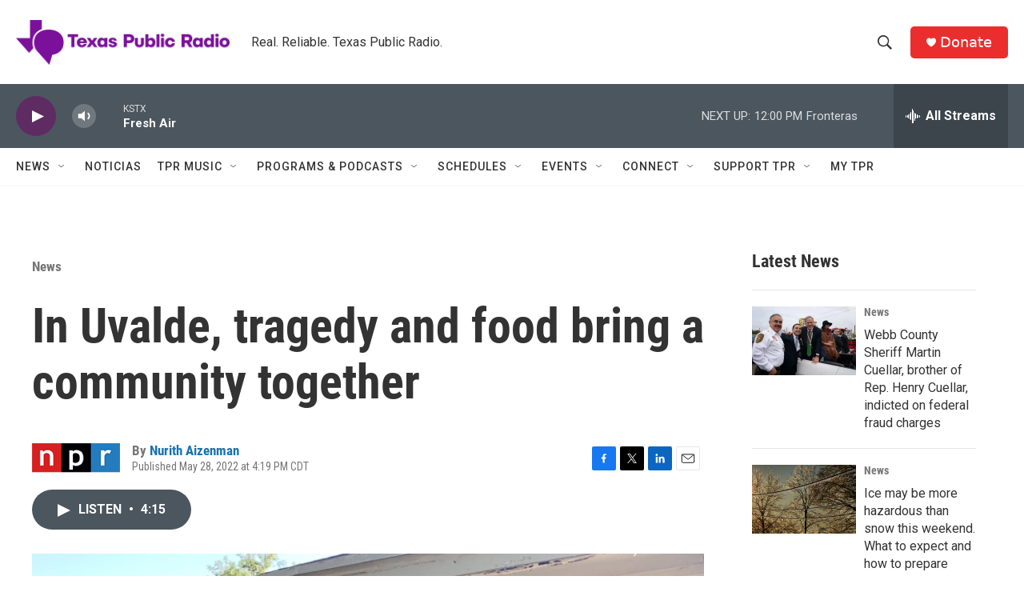

--- FILE ---
content_type: text/html; charset=utf-8
request_url: https://www.google.com/recaptcha/api2/aframe
body_size: 247
content:
<!DOCTYPE HTML><html><head><meta http-equiv="content-type" content="text/html; charset=UTF-8"></head><body><script nonce="h8ECOGDngy8V9KAbateUUg">/** Anti-fraud and anti-abuse applications only. See google.com/recaptcha */ try{var clients={'sodar':'https://pagead2.googlesyndication.com/pagead/sodar?'};window.addEventListener("message",function(a){try{if(a.source===window.parent){var b=JSON.parse(a.data);var c=clients[b['id']];if(c){var d=document.createElement('img');d.src=c+b['params']+'&rc='+(localStorage.getItem("rc::a")?sessionStorage.getItem("rc::b"):"");window.document.body.appendChild(d);sessionStorage.setItem("rc::e",parseInt(sessionStorage.getItem("rc::e")||0)+1);localStorage.setItem("rc::h",'1769190291817');}}}catch(b){}});window.parent.postMessage("_grecaptcha_ready", "*");}catch(b){}</script></body></html>